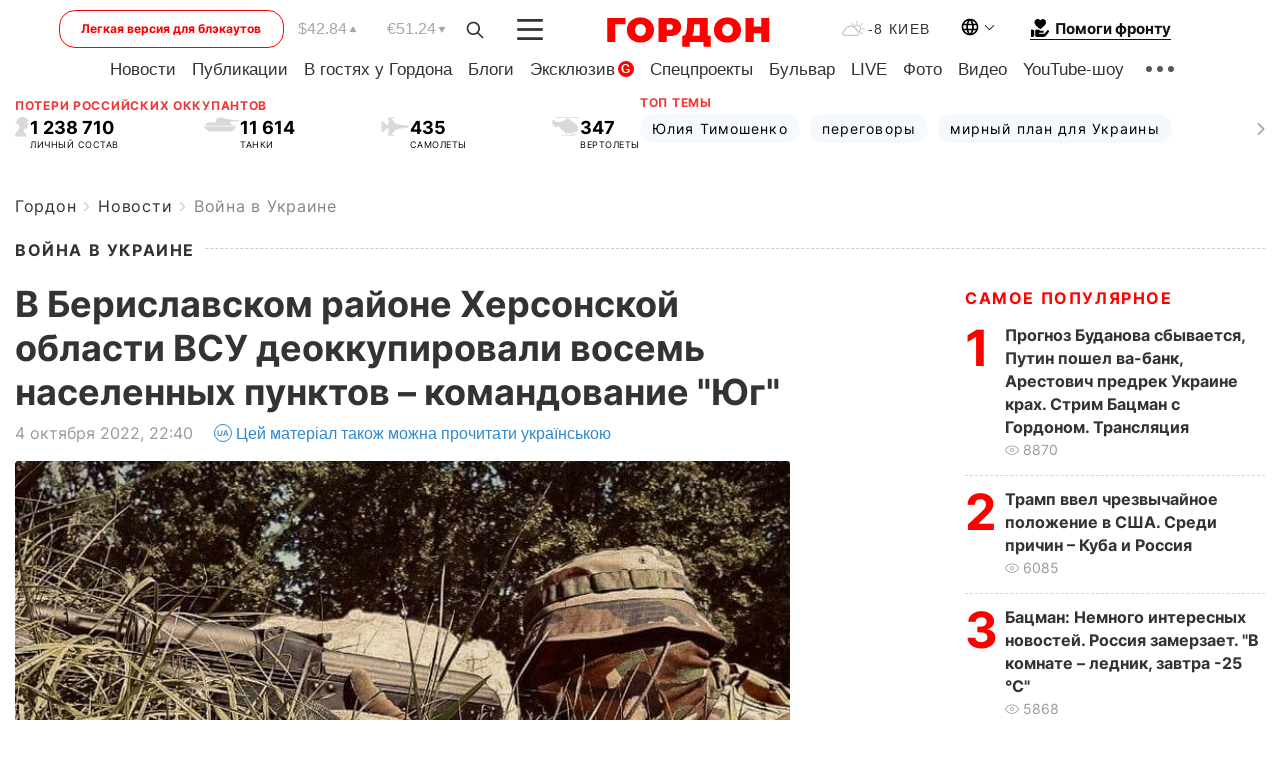

--- FILE ---
content_type: text/html; charset=utf-8
request_url: https://www.google.com/recaptcha/api2/aframe
body_size: 266
content:
<!DOCTYPE HTML><html><head><meta http-equiv="content-type" content="text/html; charset=UTF-8"></head><body><script nonce="pjb-h4glkMwleTajDvutAw">/** Anti-fraud and anti-abuse applications only. See google.com/recaptcha */ try{var clients={'sodar':'https://pagead2.googlesyndication.com/pagead/sodar?'};window.addEventListener("message",function(a){try{if(a.source===window.parent){var b=JSON.parse(a.data);var c=clients[b['id']];if(c){var d=document.createElement('img');d.src=c+b['params']+'&rc='+(localStorage.getItem("rc::a")?sessionStorage.getItem("rc::b"):"");window.document.body.appendChild(d);sessionStorage.setItem("rc::e",parseInt(sessionStorage.getItem("rc::e")||0)+1);localStorage.setItem("rc::h",'1769779918329');}}}catch(b){}});window.parent.postMessage("_grecaptcha_ready", "*");}catch(b){}</script></body></html>

--- FILE ---
content_type: application/javascript; charset=utf-8
request_url: https://fundingchoicesmessages.google.com/f/AGSKWxXirbBugtFcCHu-IGQZNlANZlVowHGJ9DGV_k7JIC1ILy7CmX1iYAigd9eq0WzcY7sLneCtSDCaOqL_BES6LzGfiqypq107VTKF5PtgwwB6H73Zeej_ktJSlo8LK98-m2wjItX9_5Fne9bGovZpud9KnIZ5MRO4ncbAbP58rAFDTsWpP3cwNxU_7aT_/__commonAD./stickyad2./frameads./getAdsForClient?/ad_tags_
body_size: -1286
content:
window['2e217cab-bbf1-4d63-9863-71a12f1569db'] = true;